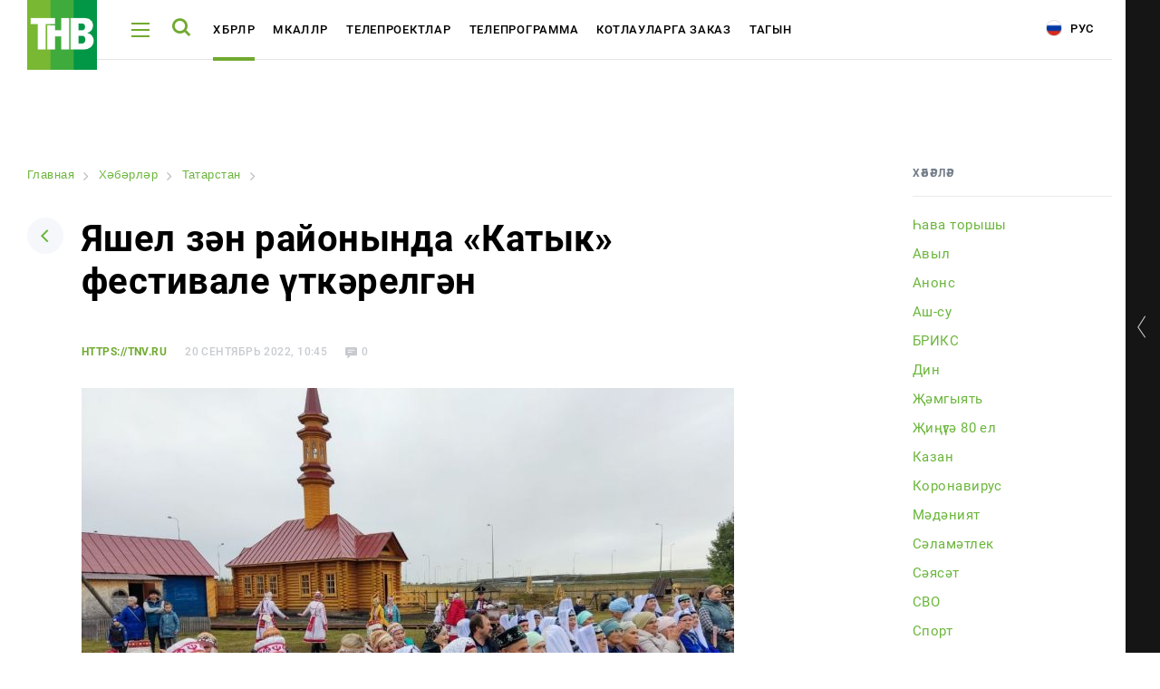

--- FILE ---
content_type: text/css
request_url: https://tnv.ru/bitrix/cache/css/tt/tnv/page_3b9caa3145511327f624f2e49264fae7/page_3b9caa3145511327f624f2e49264fae7_v1.css?17647007478220
body_size: 1825
content:


/* Start:/local/templates/.default/components/bitrix/news.detail/news-item/style.css?156153402737*/
.special-sign {
    color: #747e89;
}
/* End */


/* Start:/local/templates/.default/components/aristov.comments/comments/news/style.css?15641474847759*/
.av-comment-wrap{
	border           : 1px solid #dddddd;
	background-color : #ffffff;
	border-radius    : 10px;
	padding          : 15px;
	color            : #949494;
	overflow         : hidden;
	zoom             : 1;
	margin-top       : 15px;
}
.av-comment__text{
	min-height    : 54px;
	margin-bottom : 20px;
}
.av-comment__date{
	font-size : 14px;
}
.av-comment__avatar-wrap{
	display        : table-cell;
	vertical-align : top;
	padding-right  : 10px;
}
.av-comment__avatar{
	max-height     : 65px;
	max-width      : 65px;
	vertical-align : middle;
	border         : 0;
}
.av-comment__link-to-comment{
	font-size       : 14px;
	color           : #949494;
	text-decoration : underline;
	float           : right;
}
.av-comment-form-wrap{
	border           : 1px solid #dddddd;
	background-color : #ffffff;
	border-radius    : 10px;
	padding          : 15px;
	margin           : 15px 0px;
	color            : #949494;
}
.av-comment-add-form__avatar{
	max-height : 65px;
	max-width  : 65px;
}
.av-comment-add-form__socseti-item:hover{
	text-decoration : none;
}
#comments-success{
	text-align : center;
}
.av-comments-advertisement{
	text-align : center;
	margin-top : 25px;
}
.av-comments__personal-privacy{
	margin    : 20px 0px;
	font-size : 17px;
}
.av-comment__body{
	display        : table-cell;
	vertical-align : top;
	width          : 10000px;
	overflow       : hidden;
	zoom           : 1;
}
.av-comment__heading{
	margin-top    : 0;
	margin-bottom : 5px;
	font-size     : 18px;
	font-family   : inherit;
	font-weight   : 500;
	line-height   : 1.1;
	color         : inherit;
}
.av-comment__heading:before, .av-comment__heading:after{
	content    : '\0020';
	display    : block;
	overflow   : hidden;
	visibility : hidden;
	width      : 0;
	height     : 0;
}
.av-comment__heading:after{
	clear : both;
}
.av-comment__footer{
	text-align : right;
}
.av-comment__actions{
	position       : relative;
	display        : inline-block;
	vertical-align : middle;
}
.av-comment__footer-btn{
	display          : inline-block;
	/*padding          : 6px 12px;*/
	color: #3d3d3d;
	margin-right: 15px;
	border-bottom: dashed 1px #cecece;
	margin-bottom    : 0;
	font-size        : 14px;
	font-weight      : 400;
	line-height      : 1.42857143;
	text-align       : center;
	white-space      : nowrap;
	vertical-align   : middle;
	touch-action     : manipulation;
	cursor           : pointer;
	user-select      : none;
	background-image : none;
	/*border           : 1px solid transparent;*/
	border-radius    : 4px;
	position         : relative;
	float            : left;
}
.av-comment__footer-btn:first-child{
	margin-left : 0;
}
.av-comment__footer-btn:first-child:not(:last-child){
	border-top-right-radius    : 0;
	border-bottom-right-radius : 0;
}
.av-comment__footer-btn:last-child:not(:first-child){
	border-top-left-radius    : 0;
	border-bottom-left-radius : 0;
}
.av-comment__footer-btn:not(:first-child):not(:last-child){
	border-radius : 0;
}
.av-comment__footer-btn + .av-comment__footer-btn{
	margin-left : -1px;
}
.av-comment__footer-btn_success{
	color            : #ffffff;
	background-color : #5cb85c;
	border-color     : #4cae4c;
}
.av-comment__footer-btn_info{
/*	color            : #ffffff;
	background-color : #5bc0de;
	border-color     : #46b8da;*/
}
.av-comment__footer-btn_default{
	color            : #333333;
	background-color : #ffffff;
	border-color     : #cccccc;
}
.av-comment__footer-btn_danger{
/*	color            : #ffffff;
	background-color : #d9534f;
	border-color     : #d43f3a;*/
}
.av-comment__footer-btn_only-for-read{
	cursor : default;
}
.av-comment-form-title{
	margin-top    : 20px;
	margin-bottom : 10px;
	font-size     : 24px;
}
.av-comment-add-form__row{
	margin-right : -15px;
	margin-left  : -15px;
	box-sizing   : border-box;
}
.av-comment-add-form__row::before{
	display : table;
	content : " ";
}
.av-comment-add-form__row::after{
	clear   : both;
	display : table;
	content : " ";
}
.av-comment-add-form__top-field-wrap{
	margin-bottom : 15px;
}
.av-comment-add-form__label{
	display       : inline-block;
	max-width     : 100%;
	margin-bottom : 5px;
	font-weight   : 700;
}
.av-comment-add-form__input{
	display            : block;
	width              : 100%;
	height             : 34px;
	padding            : 6px 12px;
	font-size          : 14px;
	line-height        : 1.42857143;
	color              : #555555;
	background-color   : #ffffff;
	background-image   : none;
	border             : 1px solid #cccccc;
	border-radius      : 4px;
	-webkit-box-shadow : inset 0 1px 1px rgba(0, 0, 0, .075);
	box-shadow         : inset 0 1px 1px rgba(0, 0, 0, .075);
	-webkit-transition : border-color ease-in-out .15s, -webkit-box-shadow ease-in-out .15s;
	-o-transition      : border-color ease-in-out .15s, box-shadow ease-in-out .15s;
	transition         : border-color ease-in-out .15s, box-shadow ease-in-out .15s;
	box-sizing         : border-box;
}
textarea.av-comment-add-form__input{
	height : auto;
}
.av-comment-add-form__btn{
	display          : inline-block;
	padding          : 6px 12px;
	margin-bottom    : 0;
	font-size        : 14px;
	font-weight      : 400;
	line-height      : 1.42857143;
	text-align       : center;
	white-space      : nowrap;
	vertical-align   : middle;
	touch-action     : manipulation;
	cursor           : pointer;
	user-select      : none;
	background-image : none;
	border           : 1px solid transparent;
	border-radius    : 4px;
}
.av-comment-add-form__btn_primary{
	color            : #ffffff;
	background-color : #337ab7;
	border-color     : #2e6da4;

}
.av-comment-add-form__avatar-wrap{
	position      : relative;
	min-height    : 1px;
	padding-right : 15px;
	padding-left  : 15px;
	box-sizing    : border-box;
}
.av-comment-add-form__top-field-wrap{
	position      : relative;
	min-height    : 1px;
	padding-right : 15px;
	padding-left  : 15px;
	box-sizing    : border-box;
}
.av-comment-add-form__form-group{
	margin-bottom : 15px;
}
@media (min-width : 992px){
	.av-comment-add-form__avatar-wrap{
		width : 8.33333333%;
		float : left;
	}
	.av-comment-add-form__top-field-wrap{
		width : 86%;
		float : right;
	}
}
.av-comment-modal-fade{
	opacity          : .5;
	position         : fixed;
	top              : 0;
	right            : 0;
	bottom           : 0;
	left             : 0;
	z-index          : 1040;
	background-color : #000000;
}
.av-comment-modal{
	overflow-x                 : hidden;
	overflow-y                 : auto;
	position                   : fixed;
	top                        : 0;
	right                      : 0;
	bottom                     : 0;
	left                       : 0;
	z-index                    : 1050;
	-webkit-overflow-scrolling : touch;
	outline                    : 0;
}
.av-comment-modal__dialog{
	position : relative;
	width    : auto;
	margin   : 10px;
}
.av-comment-modal__content{
	position                : relative;
	background-color        : #ffffff;
	-webkit-background-clip : padding-box;
	background-clip         : padding-box;
	border                  : 1px solid rgba(0, 0, 0, .2);
	border-radius           : 6px;
	outline                 : 0;
	-webkit-box-shadow      : 0 5px 15px rgba(0, 0, 0, .5);
	box-shadow              : 0 5px 15px rgba(0, 0, 0, .5);
}
.av-comment-modal__body{
	position : relative;
	padding  : 15px;
}
.av-comment-modal__p{
	font-size : 17px;
}
.av-comment-modal-open{
	overflow : hidden;
}
@media (min-width : 768px){
	.modal-dialog{
		width  : 600px;
		margin : 30px auto;
	}
}
/* End */
/* /local/templates/.default/components/bitrix/news.detail/news-item/style.css?156153402737 */
/* /local/templates/.default/components/aristov.comments/comments/news/style.css?15641474847759 */


--- FILE ---
content_type: application/x-javascript; charset=UTF-8
request_url: https://tnv.ru/tat/news/tatarstan/276055-yashel-z-n-rayonynda-katyk-festivale-tk-relg-n/?bxrand=1769000700091
body_size: 768
content:
{"js":["\/bitrix\/js\/ui\/dexie\/dist\/dexie.bundle.js","\/bitrix\/js\/main\/core\/core_ls.js","\/bitrix\/js\/main\/core\/core_fx.js","\/bitrix\/js\/main\/core\/core_frame_cache.js","\/local\/static\/js\/new.app.min.js","\/local\/player\/playerjs.js","\/local\/static_backend\/js\/jquery.form.min.js","\/local\/static_backend\/js\/lazyload.min.js","\/local\/static_backend\/js\/infinite-scroll.pkgd.min.js","\/local\/static_backend\/js\/backend.js","\/local\/templates\/.default\/components\/hotline.design\/empty\/news-detail\/script.js","\/local\/templates\/.default\/components\/aristov.comments\/comments\/news\/script.js"],"lang":{"LANGUAGE_ID":"ru","FORMAT_DATE":"DD.MM.YYYY","FORMAT_DATETIME":"DD.MM.YYYY HH:MI:SS","COOKIE_PREFIX":"BITRIX_SM","SERVER_TZ_OFFSET":"10800","UTF_MODE":"Y","SITE_ID":"tt","SITE_DIR":"\/tat\/","USER_ID":"","SERVER_TIME":1769000700,"USER_TZ_OFFSET":0,"USER_TZ_AUTO":"Y","bitrix_sessid":"3f8d7711faa32c49696abe11fdb15ca4"},"css":["\/local\/static_backend\/css\/fonts.css","\/local\/static\/css\/new.22.app.min.css","\/local\/static_backend\/css\/style.css","\/local\/templates\/.default\/components\/bitrix\/news.list\/tv-online-aside\/style.css","\/local\/templates\/.default\/components\/bitrix\/news.list\/header-social-link\/style.css","\/local\/templates\/.default\/components\/bitrix\/breadcrumb\/.default\/style.css","\/local\/templates\/.default\/components\/bitrix\/news.detail\/news-item\/style.css","\/local\/templates\/.default\/components\/aristov.comments\/comments\/news\/style.css"],"htmlCacheChanged":true,"isManifestUpdated":false,"dynamicBlocks":[{"ID":"bxdynamic_2DJmFo","CONTENT":"<div class=\"page__container\"><div class=\"show-poster show-poster--big-offset\"><\/div><\/div>","HASH":"fdc922e749d3","PROPS":{"ID":"2DJmFo","CONTAINER_ID":null,"USE_BROWSER_STORAGE":false,"AUTO_UPDATE":true,"USE_ANIMATION":false,"CSS":[],"JS":[],"BUNDLE_JS":[],"BUNDLE_CSS":[],"STRINGS":[]}},{"ID":"bxdynamic_Zg1Ab0","CONTENT":"<div class=\"novelty__poster novelty__poster--comments-form\"><\/div>","HASH":"13e9ef4e3899","PROPS":{"ID":"Zg1Ab0","CONTAINER_ID":null,"USE_BROWSER_STORAGE":false,"AUTO_UPDATE":true,"USE_ANIMATION":false,"CSS":[],"JS":[],"BUNDLE_JS":[],"BUNDLE_CSS":[],"STRINGS":[]}}],"spread":[]}